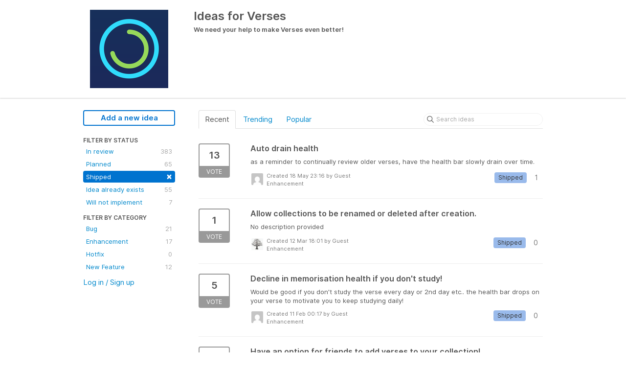

--- FILE ---
content_type: text/html; charset=utf-8
request_url: https://verses.ideas.aha.io/?category=6169578990736456679&sort=recent&status=6129530065718647235
body_size: 6054
content:
<!DOCTYPE html>
<html lang="en">
  <head>
    <meta http-equiv="X-UA-Compatible" content="IE=edge" />
    <meta http-equiv="Content-Type" content="text/html charset=UTF-8" />
    <meta name="publishing" content="true">
    <title>Enhancement | Ideas for Verses</title>
<meta name="description" content="Customer Feedback for Verses . Add a new product idea or vote on an existing idea using the Verses customer feedback form.">

    <script>
//<![CDATA[

      window.ahaLoaded = false;
      window.isIdeaPortal = true;
      window.portalAssets = {"js":["/assets/runtime-v2-20104273a090ccdcb2338bac31a3b61b.js","/assets/vendor-v2-16d039b5a354d53c1c02493b2a92d909.js","/assets/idea_portals-v2-72b342884b03633227091d664449905f.js","/assets/idea_portals-v2-e6ed26f3692f363180c1b5f0fdec4f55.css"]};

//]]>
</script>
      <script>
    window.sentryRelease = window.sentryRelease || "bc10176504";
  </script>



      <link rel="stylesheet" href="https://cdn.aha.io/assets/idea_portals-v2-e6ed26f3692f363180c1b5f0fdec4f55.css" data-turbolinks-track="true" media="all" />
    <script src="https://cdn.aha.io/assets/runtime-v2-20104273a090ccdcb2338bac31a3b61b.js" data-turbolinks-track="true"></script>
    <script src="https://cdn.aha.io/assets/vendor-v2-16d039b5a354d53c1c02493b2a92d909.js" data-turbolinks-track="true"></script>
      <script src="https://cdn.aha.io/assets/idea_portals-v2-72b342884b03633227091d664449905f.js" data-turbolinks-track="true"></script>
    <meta name="csrf-param" content="authenticity_token" />
<meta name="csrf-token" content="RKknEF6JhF0QQLKe6G_dTWO2Jx6eBV5IUBFQcJKHAyYMHWSXgUxzNyvk5hlZwbpElRhHrMBQVmpMEnlX5O1FVA" />
    <meta name="viewport" content="width=device-width, initial-scale=1" />
    <meta name="locale" content="en" />
    <meta name="portal-token" content="e5acd2fcc1715fece677a249afac6317" />
    <meta name="idea-portal-id" content="6116879527315766603" />


      <link rel="canonical" href="https://verses.ideas.aha.io/">

  </head>
  <body class="ideas-portal public">
    
    <style>
  
</style>



      <header class="portal-aha-header">
      <div class="container">
        <a href="/ideas">
          <div class="logo pull-left">
            <img alt="Verses Ideas Portal Logo" src="https://verses.ideas.aha.io/logo.png?i=1424197131" />
          </div>
        </a>
        <div class="title pull-left">
          <h1 class="">
            Ideas for Verses
          </h1>
          <h3>
            <div class="aha-editor-field aha-editor-field-subtitle">
              <h3>We need your help to make Verses even better!</h3>
            </div>
          </h3>
        </div>
        <div class="clearfix"></div>
      </div>
    </header>



<div class="container">
  <!-- Alerts in this file are used for the app and portals, they must not use the aha-alert web component -->




  <div class="portal-sidebar" id="portal-sidebar">
      <a class="btn btn-primary btn-outline add-idea-button" href="/ideas/new">Add a new idea</a>
    <button class="btn btn-link btn-navbar" data-show-text="Show menu" data-hide-text="Hide menu" type="button"></button>

    <div id="sidebar-rollup">
      <div class="my-ideas-filters-wrapper">
        
      </div>
        <div class="statuses-filters-wrapper">
          <h4>
            Filter by status
          </h4>
          <ul class="statuses filters">
              <li>
  <a class="filter " data-url-param-toggle-name="status" data-url-param-toggle-value="6129537341398603426" data-url-param-toggle-remove="page" rel="nofollow" href="/?category=6169578990736456679&amp;sort=recent&amp;status=6129537341398603426">
    In review

    <span class="pull-right">
        383
    </span>
    <div class="clearfix"></div>
</a></li>

              <li>
  <a class="filter " data-url-param-toggle-name="status" data-url-param-toggle-value="6129530065726957520" data-url-param-toggle-remove="page" rel="nofollow" href="/?category=6169578990736456679&amp;sort=recent&amp;status=6129530065726957520">
    Planned

    <span class="pull-right">
        65
    </span>
    <div class="clearfix"></div>
</a></li>

              <li>
  <a class="filter active" data-url-param-toggle-name="status" data-url-param-toggle-value="6129530065718647235" data-url-param-toggle-remove="page" rel="nofollow" href="/?category=6169578990736456679&amp;sort=recent">
    Shipped

    <span class="pull-right">
        <span class="close">&times;</span>
    </span>
    <div class="clearfix"></div>
</a></li>

              <li>
  <a class="filter " data-url-param-toggle-name="status" data-url-param-toggle-value="6129543131028070558" data-url-param-toggle-remove="page" rel="nofollow" href="/?category=6169578990736456679&amp;sort=recent&amp;status=6129543131028070558">
    Idea already exists

    <span class="pull-right">
        55
    </span>
    <div class="clearfix"></div>
</a></li>

              <li>
  <a class="filter " data-url-param-toggle-name="status" data-url-param-toggle-value="6129530065720731153" data-url-param-toggle-remove="page" rel="nofollow" href="/?category=6169578990736456679&amp;sort=recent&amp;status=6129530065720731153">
    Will not implement

    <span class="pull-right">
        7
    </span>
    <div class="clearfix"></div>
</a></li>

          </ul>
        </div>
        <div class="categories-filters-wrapper">
          <h4>
            Filter by category
          </h4>
          <ul class="categories filters">
                  <li id="category-6169578904788268411">
  <a class="filter category-filter" data-url-param-toggle-name="category" data-url-param-toggle-value="6169578904788268411" data-url-param-toggle-remove="project,page" href="/?category=6169578904788268411&amp;sort=recent&amp;status=6129530065718647235">
    <i class="category-collapser category-collapser--empty fa-solid fa-angle-right"></i>
    Bug

    <span class="pull-right">
      <span class="close hide">&times;</span>
      <span class="category-count">21</span>
    </span>
    <div class="clearfix"></div>
</a>
</li>

  <li id="category-6169578990736456679">
  <a class="filter category-filter" data-url-param-toggle-name="category" data-url-param-toggle-value="6169578990736456679" data-url-param-toggle-remove="project,page" href="/?category=6169578990736456679&amp;sort=recent&amp;status=6129530065718647235">
    <i class="category-collapser category-collapser--empty fa-solid fa-angle-right"></i>
    Enhancement

    <span class="pull-right">
      <span class="close hide">&times;</span>
      <span class="category-count">17</span>
    </span>
    <div class="clearfix"></div>
</a>
</li>

  <li id="category-6169579042222853135">
  <a class="filter category-filter" data-url-param-toggle-name="category" data-url-param-toggle-value="6169579042222853135" data-url-param-toggle-remove="project,page" href="/?category=6169579042222853135&amp;sort=recent&amp;status=6129530065718647235">
    <i class="category-collapser category-collapser--empty fa-solid fa-angle-right"></i>
    Hotfix

    <span class="pull-right">
      <span class="close hide">&times;</span>
      <span class="category-count">0</span>
    </span>
    <div class="clearfix"></div>
</a>
</li>

  <li id="category-6169579014541595456">
  <a class="filter category-filter" data-url-param-toggle-name="category" data-url-param-toggle-value="6169579014541595456" data-url-param-toggle-remove="project,page" href="/?category=6169579014541595456&amp;sort=recent&amp;status=6129530065718647235">
    <i class="category-collapser category-collapser--empty fa-solid fa-angle-right"></i>
    New Feature

    <span class="pull-right">
      <span class="close hide">&times;</span>
      <span class="category-count">12</span>
    </span>
    <div class="clearfix"></div>
</a>
</li>


          </ul>
            <script>
//<![CDATA[

              $("#category-6169578990736456679 .filter:first").addClass("active")
              $("#category-6169578990736456679 .close:first").removeClass("hide")
              $("#category-6169578990736456679 .category-count:first").addClass("hide")

//]]>
</script>        </div>
        <div class="signup-link">
      <a class="login-link" href="/portal_session/new">Log in / Sign up</a>
      <div class="login-popover popover portal-user">
        <!-- Alerts in this file are used for the app and portals, they must not use the aha-alert web component -->






<div class="email-popover ">
  <div class="arrow tooltip-arrow"></div>
  <form class="form-horizontal" action="/auth/redirect_to_auth" accept-charset="UTF-8" data-remote="true" method="post"><input type="hidden" name="authenticity_token" value="UOi9tIGHdH7zijtJ4ylCuqoxNzZJ5ZofHpzIa_kF9YHWhAk6AgdOJ3-JFwqDj-UPkoEiOf2SFB0pcNFctLTHGA" autocomplete="off" />
    <h3>Identify yourself with your email address</h3>
    <div class="control-group">
        <label class="control-label" for="sessions_email">Email address</label>
      <div class="controls">
        <input type="text" name="sessions[email]" id="email" placeholder="Email address" autocomplete="off" class="input-block-level" autofocus="autofocus" aria-required="true" />
      </div>
    </div>
    <div class="extra-fields"></div>

    <div class="control-group">
      <div class="controls">
        <input type="submit" name="commit" value="Next" class="btn btn-outline btn-primary pull-left" id="vote" data-disable-with="Sending…" />
      </div>
    </div>
    <div class="clearfix"></div>
</form></div>

      </div>
  </div>

    </div>
  </div>
  <div class="portal-content">
    <div class="portal-nav">
      <ul class="nav nav-tabs">
            <li class="active">
              <a data-url-param-toggle-name="sort" data-url-param-toggle-value="recent" data-url-param-toggle-remove="page" rel="nofollow" href="/?category=6169578990736456679&amp;status=6129530065718647235">Recent</a>
            </li>
            <li class="">
              <a data-url-param-toggle-name="sort" data-url-param-toggle-value="trending" data-url-param-toggle-remove="page" rel="nofollow" href="/?category=6169578990736456679&amp;sort=trending&amp;status=6129530065718647235">Trending</a>
            </li>
            <li class="">
              <a data-url-param-toggle-name="sort" data-url-param-toggle-value="popular" data-url-param-toggle-remove="page" rel="nofollow" href="/?category=6169578990736456679&amp;sort=popular&amp;status=6129530065718647235">Popular</a>
            </li>
      </ul>
      <div class="search-form">
  <form class="form-horizontal idea-search-form" action="/ideas/search" accept-charset="UTF-8" method="get">
    <div class="search-field">
      <input type="text" name="query" id="query" class="input-medium search-query" placeholder="Search ideas" aria-label="Search ideas" />
      <a class="fa-regular fa-circle-xmark clear-button" style="display:none;" href="/ideas"></a>
    </div>
</form></div>

    </div>

    <ul class="list-ideas ideas">
            <li class="idea" id="6421617739007167160">
  
<div class="idea-endorsement" id="idea-6421617739007167160-endorsement">
        <a class="btn-vote" data-disable="true" data-count="1" data-remote="true" rel="nofollow" data-method="post" href="/ideas/VER-I-1187/idea_endorsements?idea_ids%5B%5D=6421617739007167160&amp;idea_ids%5B%5D=6396673885283676947&amp;idea_ids%5B%5D=6385638277274597715&amp;idea_ids%5B%5D=6363679671275403291&amp;idea_ids%5B%5D=6358523323871402214&amp;idea_ids%5B%5D=6312452489390551429&amp;idea_ids%5B%5D=6306033261336345282&amp;idea_ids%5B%5D=6252708091291402041&amp;idea_ids%5B%5D=6207374728978223824&amp;idea_ids%5B%5D=6172268892895552261">
          <span class="vote-count">
            13
          </span>
          <span class="vote-status">
            Vote
          </span>
</a>  <div class="popover vote-popover portal-user"></div>
</div>

  <a class="idea-link" href="/ideas/VER-I-1187">
    <div class="idea-details">
      <h3>
        Auto drain health 
        

      </h3>
      <div class="description">
          as a reminder to continually review older verses, have the health bar slowly drain over time.
      </div>
      <div class="idea-meta">
        <span class="avatar">
          <img alt="" src="https://secure.gravatar.com/avatar/0ddae69421e89503582baaf69a7dfd92?default=mm&rating=G&size=32" width="32" height="32" />
        </span>
        <div class="idea-meta-created">
          <div class="idea-meta-secondary">
            Created 18 May 23:16
              by Guest
          </div>
          <div class="idea-meta-secondary">
            Enhancement
          </div>
        </div>
        <span class="comment-count">
          <i class="fa-regular fa-comments"></i>
          1
        </span>
          <span class="status-pill" title="Shipped" style="color: var(--theme-primary-text); border: none; background-color: #99BAEB">Shipped</span>
        <div class="clearfix"></div>
      </div>
    </div>
    <div class="clearfix"></div>
  </a>

  <div class="clearfix"></div>
</li>

            <li class="idea" id="6396673885283676947">
  
<div class="idea-endorsement" id="idea-6396673885283676947-endorsement">
        <a class="btn-vote" data-disable="true" data-count="1" data-remote="true" rel="nofollow" data-method="post" href="/ideas/VER-I-1170/idea_endorsements?idea_ids%5B%5D=6421617739007167160&amp;idea_ids%5B%5D=6396673885283676947&amp;idea_ids%5B%5D=6385638277274597715&amp;idea_ids%5B%5D=6363679671275403291&amp;idea_ids%5B%5D=6358523323871402214&amp;idea_ids%5B%5D=6312452489390551429&amp;idea_ids%5B%5D=6306033261336345282&amp;idea_ids%5B%5D=6252708091291402041&amp;idea_ids%5B%5D=6207374728978223824&amp;idea_ids%5B%5D=6172268892895552261">
          <span class="vote-count">
            1
          </span>
          <span class="vote-status">
            Vote
          </span>
</a>  <div class="popover vote-popover portal-user"></div>
</div>

  <a class="idea-link" href="/ideas/VER-I-1170">
    <div class="idea-details">
      <h3>
        Allow collections to be renamed or deleted after creation.
        

      </h3>
      <div class="description">
          <div class="no-description">No description provided</div>
      </div>
      <div class="idea-meta">
        <span class="avatar">
          <img alt="" src="https://secure.gravatar.com/avatar/2846edfb9cfa14525eb44e7592f12066?default=mm&rating=G&size=32" width="32" height="32" />
        </span>
        <div class="idea-meta-created">
          <div class="idea-meta-secondary">
            Created 12 Mar 18:01
              by Guest
          </div>
          <div class="idea-meta-secondary">
            Enhancement
          </div>
        </div>
        <span class="comment-count">
          <i class="fa-regular fa-comments"></i>
          0
        </span>
          <span class="status-pill" title="Shipped" style="color: var(--theme-primary-text); border: none; background-color: #99BAEB">Shipped</span>
        <div class="clearfix"></div>
      </div>
    </div>
    <div class="clearfix"></div>
  </a>

  <div class="clearfix"></div>
</li>

            <li class="idea" id="6385638277274597715">
  
<div class="idea-endorsement" id="idea-6385638277274597715-endorsement">
        <a class="btn-vote" data-disable="true" data-count="1" data-remote="true" rel="nofollow" data-method="post" href="/ideas/VER-I-1158/idea_endorsements?idea_ids%5B%5D=6421617739007167160&amp;idea_ids%5B%5D=6396673885283676947&amp;idea_ids%5B%5D=6385638277274597715&amp;idea_ids%5B%5D=6363679671275403291&amp;idea_ids%5B%5D=6358523323871402214&amp;idea_ids%5B%5D=6312452489390551429&amp;idea_ids%5B%5D=6306033261336345282&amp;idea_ids%5B%5D=6252708091291402041&amp;idea_ids%5B%5D=6207374728978223824&amp;idea_ids%5B%5D=6172268892895552261">
          <span class="vote-count">
            5
          </span>
          <span class="vote-status">
            Vote
          </span>
</a>  <div class="popover vote-popover portal-user"></div>
</div>

  <a class="idea-link" href="/ideas/VER-I-1158">
    <div class="idea-details">
      <h3>
        Decline in memorisation health if you don&#39;t study! 
        

      </h3>
      <div class="description">
          Would be good if you don't study the verse every day or 2nd day etc.. the health bar drops on your verse to motivate you to keep studying daily!
      </div>
      <div class="idea-meta">
        <span class="avatar">
          <img alt="" src="https://secure.gravatar.com/avatar/a0227b95a33f778f3017e188c046dbc6?default=mm&rating=G&size=32" width="32" height="32" />
        </span>
        <div class="idea-meta-created">
          <div class="idea-meta-secondary">
            Created 11 Feb 00:17
              by Guest
          </div>
          <div class="idea-meta-secondary">
            Enhancement
          </div>
        </div>
        <span class="comment-count">
          <i class="fa-regular fa-comments"></i>
          0
        </span>
          <span class="status-pill" title="Shipped" style="color: var(--theme-primary-text); border: none; background-color: #99BAEB">Shipped</span>
        <div class="clearfix"></div>
      </div>
    </div>
    <div class="clearfix"></div>
  </a>

  <div class="clearfix"></div>
</li>

            <li class="idea" id="6363679671275403291">
  
<div class="idea-endorsement" id="idea-6363679671275403291-endorsement">
        <a class="btn-vote" data-disable="true" data-count="1" data-remote="true" rel="nofollow" data-method="post" href="/ideas/VER-I-1098/idea_endorsements?idea_ids%5B%5D=6421617739007167160&amp;idea_ids%5B%5D=6396673885283676947&amp;idea_ids%5B%5D=6385638277274597715&amp;idea_ids%5B%5D=6363679671275403291&amp;idea_ids%5B%5D=6358523323871402214&amp;idea_ids%5B%5D=6312452489390551429&amp;idea_ids%5B%5D=6306033261336345282&amp;idea_ids%5B%5D=6252708091291402041&amp;idea_ids%5B%5D=6207374728978223824&amp;idea_ids%5B%5D=6172268892895552261">
          <span class="vote-count">
            3
          </span>
          <span class="vote-status">
            Vote
          </span>
</a>  <div class="popover vote-popover portal-user"></div>
</div>

  <a class="idea-link" href="/ideas/VER-I-1098">
    <div class="idea-details">
      <h3>
        Have an option for friends to add verses to your collection!
        

      </h3>
      <div class="description">
          Have an option where the creator of a collection can make his friends editors as well so they can add verses to the collection as well.
      </div>
      <div class="idea-meta">
        <span class="avatar">
          <img alt="" src="https://secure.gravatar.com/avatar/04b88f5e55235e76c0087364bbcfde76?default=mm&rating=G&size=32" width="32" height="32" />
        </span>
        <div class="idea-meta-created">
          <div class="idea-meta-secondary">
            Created 13 Dec 20:07
              by Guest
          </div>
          <div class="idea-meta-secondary">
            Enhancement
          </div>
        </div>
        <span class="comment-count">
          <i class="fa-regular fa-comments"></i>
          0
        </span>
          <span class="status-pill" title="Shipped" style="color: var(--theme-primary-text); border: none; background-color: #99BAEB">Shipped</span>
        <div class="clearfix"></div>
      </div>
    </div>
    <div class="clearfix"></div>
  </a>

  <div class="clearfix"></div>
</li>

            <li class="idea" id="6358523323871402214">
  
<div class="idea-endorsement" id="idea-6358523323871402214-endorsement">
        <a class="btn-vote" data-disable="true" data-count="1" data-remote="true" rel="nofollow" data-method="post" href="/ideas/VER-I-1088/idea_endorsements?idea_ids%5B%5D=6421617739007167160&amp;idea_ids%5B%5D=6396673885283676947&amp;idea_ids%5B%5D=6385638277274597715&amp;idea_ids%5B%5D=6363679671275403291&amp;idea_ids%5B%5D=6358523323871402214&amp;idea_ids%5B%5D=6312452489390551429&amp;idea_ids%5B%5D=6306033261336345282&amp;idea_ids%5B%5D=6252708091291402041&amp;idea_ids%5B%5D=6207374728978223824&amp;idea_ids%5B%5D=6172268892895552261">
          <span class="vote-count">
            4
          </span>
          <span class="vote-status">
            Vote
          </span>
</a>  <div class="popover vote-popover portal-user"></div>
</div>

  <a class="idea-link" href="/ideas/VER-I-1088">
    <div class="idea-details">
      <h3>
        Have a &quot;reminder&quot; to go over verses.
        

      </h3>
      <div class="description">
          <div class="no-description">No description provided</div>
      </div>
      <div class="idea-meta">
        <span class="avatar">
          <img alt="" src="https://secure.gravatar.com/avatar/f41b85e9d36f39e12c1688482d619c7d?default=mm&rating=G&size=32" width="32" height="32" />
        </span>
        <div class="idea-meta-created">
          <div class="idea-meta-secondary">
            Created 29 Nov 22:37
              by Guest
          </div>
          <div class="idea-meta-secondary">
            Enhancement
          </div>
        </div>
        <span class="comment-count">
          <i class="fa-regular fa-comments"></i>
          0
        </span>
          <span class="status-pill" title="Shipped" style="color: var(--theme-primary-text); border: none; background-color: #99BAEB">Shipped</span>
        <div class="clearfix"></div>
      </div>
    </div>
    <div class="clearfix"></div>
  </a>

  <div class="clearfix"></div>
</li>

            <li class="idea" id="6312452489390551429">
  
<div class="idea-endorsement" id="idea-6312452489390551429-endorsement">
        <a class="btn-vote" data-disable="true" data-count="1" data-remote="true" rel="nofollow" data-method="post" href="/ideas/VER-I-1008/idea_endorsements?idea_ids%5B%5D=6421617739007167160&amp;idea_ids%5B%5D=6396673885283676947&amp;idea_ids%5B%5D=6385638277274597715&amp;idea_ids%5B%5D=6363679671275403291&amp;idea_ids%5B%5D=6358523323871402214&amp;idea_ids%5B%5D=6312452489390551429&amp;idea_ids%5B%5D=6306033261336345282&amp;idea_ids%5B%5D=6252708091291402041&amp;idea_ids%5B%5D=6207374728978223824&amp;idea_ids%5B%5D=6172268892895552261">
          <span class="vote-count">
            6
          </span>
          <span class="vote-status">
            Vote
          </span>
</a>  <div class="popover vote-popover portal-user"></div>
</div>

  <a class="idea-link" href="/ideas/VER-I-1008">
    <div class="idea-details">
      <h3>
        Rename Collections 
        

      </h3>
      <div class="description">
          I want to be able to rename a collection I created.
      </div>
      <div class="idea-meta">
        <span class="avatar">
          <img alt="" src="https://secure.gravatar.com/avatar/855c48454dd5b18a9c2cfa84ef8890f1?default=mm&rating=G&size=32" width="32" height="32" />
        </span>
        <div class="idea-meta-created">
          <div class="idea-meta-secondary">
            Created 28 Jul 18:59
              by Guest
          </div>
          <div class="idea-meta-secondary">
            Enhancement
          </div>
        </div>
        <span class="comment-count">
          <i class="fa-regular fa-comments"></i>
          0
        </span>
          <span class="status-pill" title="Shipped" style="color: var(--theme-primary-text); border: none; background-color: #99BAEB">Shipped</span>
        <div class="clearfix"></div>
      </div>
    </div>
    <div class="clearfix"></div>
  </a>

  <div class="clearfix"></div>
</li>

            <li class="idea" id="6306033261336345282">
  
<div class="idea-endorsement" id="idea-6306033261336345282-endorsement">
        <a class="btn-vote" data-disable="true" data-count="1" data-remote="true" rel="nofollow" data-method="post" href="/ideas/VER-I-991/idea_endorsements?idea_ids%5B%5D=6421617739007167160&amp;idea_ids%5B%5D=6396673885283676947&amp;idea_ids%5B%5D=6385638277274597715&amp;idea_ids%5B%5D=6363679671275403291&amp;idea_ids%5B%5D=6358523323871402214&amp;idea_ids%5B%5D=6312452489390551429&amp;idea_ids%5B%5D=6306033261336345282&amp;idea_ids%5B%5D=6252708091291402041&amp;idea_ids%5B%5D=6207374728978223824&amp;idea_ids%5B%5D=6172268892895552261">
          <span class="vote-count">
            10
          </span>
          <span class="vote-status">
            Vote
          </span>
</a>  <div class="popover vote-popover portal-user"></div>
</div>

  <a class="idea-link" href="/ideas/VER-I-991">
    <div class="idea-details">
      <h3>
        Enable to pick what level of word bank you want to use instead of always starting at level 1
        

      </h3>
      <div class="description">
          great app! I have had several in our church purchase it. It is frustrating when I am working on a passage and I am still at the stage of using the word bank that I always have to start at level 1. Is there anyway you can give the option to go to a...
      </div>
      <div class="idea-meta">
        <span class="avatar">
          <img alt="" src="https://secure.gravatar.com/avatar/6d36059e386603799bce59ff37817b29?default=mm&rating=G&size=32" width="32" height="32" />
        </span>
        <div class="idea-meta-created">
          <div class="idea-meta-secondary">
            Created 11 Jul 11:49
              by Guest
          </div>
          <div class="idea-meta-secondary">
            Enhancement
          </div>
        </div>
        <span class="comment-count">
          <i class="fa-regular fa-comments"></i>
          1
        </span>
          <span class="status-pill" title="Shipped" style="color: var(--theme-primary-text); border: none; background-color: #99BAEB">Shipped</span>
        <div class="clearfix"></div>
      </div>
    </div>
    <div class="clearfix"></div>
  </a>

  <div class="clearfix"></div>
</li>

            <li class="idea" id="6252708091291402041">
  
<div class="idea-endorsement" id="idea-6252708091291402041-endorsement">
        <a class="btn-vote" data-disable="true" data-count="1" data-remote="true" rel="nofollow" data-method="post" href="/ideas/VER-I-854/idea_endorsements?idea_ids%5B%5D=6421617739007167160&amp;idea_ids%5B%5D=6396673885283676947&amp;idea_ids%5B%5D=6385638277274597715&amp;idea_ids%5B%5D=6363679671275403291&amp;idea_ids%5B%5D=6358523323871402214&amp;idea_ids%5B%5D=6312452489390551429&amp;idea_ids%5B%5D=6306033261336345282&amp;idea_ids%5B%5D=6252708091291402041&amp;idea_ids%5B%5D=6207374728978223824&amp;idea_ids%5B%5D=6172268892895552261">
          <span class="vote-count">
            5
          </span>
          <span class="vote-status">
            Vote
          </span>
</a>  <div class="popover vote-popover portal-user"></div>
</div>

  <a class="idea-link" href="/ideas/VER-I-854">
    <div class="idea-details">
      <h3>
        Allow choosing multiple verses by tapping on first &amp; last verse
        

      </h3>
      <div class="description">
          For example, right now, if I want to work on memorizing Psalm 23, I navigate to Psalm 23, and then I have to tap verses 1, 2, 3, 4, 5, 6, then tap memorize. But really, it actually seems like we should be able to just tap on the first &amp; last v...
      </div>
      <div class="idea-meta">
        <span class="avatar">
          <img alt="" src="https://secure.gravatar.com/avatar/121cfc35aa5d25ca3e636b22fba71aca?default=mm&rating=G&size=32" width="32" height="32" />
        </span>
        <div class="idea-meta-created">
          <div class="idea-meta-secondary">
            Created 18 Feb 19:00
              by Guest
          </div>
          <div class="idea-meta-secondary">
            Enhancement
          </div>
        </div>
        <span class="comment-count">
          <i class="fa-regular fa-comments"></i>
          1
        </span>
          <span class="status-pill" title="Shipped" style="color: var(--theme-primary-text); border: none; background-color: #99BAEB">Shipped</span>
        <div class="clearfix"></div>
      </div>
    </div>
    <div class="clearfix"></div>
  </a>

  <div class="clearfix"></div>
</li>

            <li class="idea" id="6207374728978223824">
  
<div class="idea-endorsement" id="idea-6207374728978223824-endorsement">
        <a class="btn-vote" data-disable="true" data-count="1" data-remote="true" rel="nofollow" data-method="post" href="/ideas/VER-I-608/idea_endorsements?idea_ids%5B%5D=6421617739007167160&amp;idea_ids%5B%5D=6396673885283676947&amp;idea_ids%5B%5D=6385638277274597715&amp;idea_ids%5B%5D=6363679671275403291&amp;idea_ids%5B%5D=6358523323871402214&amp;idea_ids%5B%5D=6312452489390551429&amp;idea_ids%5B%5D=6306033261336345282&amp;idea_ids%5B%5D=6252708091291402041&amp;idea_ids%5B%5D=6207374728978223824&amp;idea_ids%5B%5D=6172268892895552261">
          <span class="vote-count">
            10
          </span>
          <span class="vote-status">
            Vote
          </span>
</a>  <div class="popover vote-popover portal-user"></div>
</div>

  <a class="idea-link" href="/ideas/VER-I-608">
    <div class="idea-details">
      <h3>
        Ability to choose Word Bank level to play
        

      </h3>
      <div class="description">
          On Mon, Aug 10, 2015 at 1:59 PM, Elisabeth wrote: 

 Hello!
 First off: I love the app! It's so helpful for memorization. Before I could access the level of the word bank game that I had left off,
even after I had gone out of that verse and gone b...
      </div>
      <div class="idea-meta">
        <span class="avatar">
          <img alt="" src="https://secure.gravatar.com/avatar/9be24e74a868d939c8a84a4afb1daffd?default=mm&rating=G&size=32" width="32" height="32" />
        </span>
        <div class="idea-meta-created">
          <div class="idea-meta-secondary">
            Created 19 Oct 15:04
              by Guest
          </div>
          <div class="idea-meta-secondary">
            Enhancement
          </div>
        </div>
        <span class="comment-count">
          <i class="fa-regular fa-comments"></i>
          3
        </span>
          <span class="status-pill" title="Shipped" style="color: var(--theme-primary-text); border: none; background-color: #99BAEB">Shipped</span>
        <div class="clearfix"></div>
      </div>
    </div>
    <div class="clearfix"></div>
  </a>

  <div class="clearfix"></div>
</li>

            <li class="idea" id="6172268892895552261">
  
<div class="idea-endorsement" id="idea-6172268892895552261-endorsement">
        <a class="btn-vote" data-disable="true" data-count="1" data-remote="true" rel="nofollow" data-method="post" href="/ideas/VER-I-504/idea_endorsements?idea_ids%5B%5D=6421617739007167160&amp;idea_ids%5B%5D=6396673885283676947&amp;idea_ids%5B%5D=6385638277274597715&amp;idea_ids%5B%5D=6363679671275403291&amp;idea_ids%5B%5D=6358523323871402214&amp;idea_ids%5B%5D=6312452489390551429&amp;idea_ids%5B%5D=6306033261336345282&amp;idea_ids%5B%5D=6252708091291402041&amp;idea_ids%5B%5D=6207374728978223824&amp;idea_ids%5B%5D=6172268892895552261">
          <span class="vote-count">
            7
          </span>
          <span class="vote-status">
            Vote
          </span>
</a>  <div class="popover vote-popover portal-user"></div>
</div>

  <a class="idea-link" href="/ideas/VER-I-504">
    <div class="idea-details">
      <h3>
        ability to jump directly to higher levels of wordblank
        

      </h3>
      <div class="description">
          it would be nice if you were able to somehow jump to the higher levels of the wordblank game withou having to say through it in the lower levels if you don't want to. for instance, if I want to go over a longer verse that I know pretty well, it's ...
      </div>
      <div class="idea-meta">
        <span class="avatar">
          <img alt="" src="https://secure.gravatar.com/avatar/cbf8edeb15ecbd6cb378974308a1dfe4?default=mm&rating=G&size=32" width="32" height="32" />
        </span>
        <div class="idea-meta-created">
          <div class="idea-meta-secondary">
            Created 17 Jul 00:35
              by Guest
          </div>
          <div class="idea-meta-secondary">
            Enhancement
          </div>
        </div>
        <span class="comment-count">
          <i class="fa-regular fa-comments"></i>
          0
        </span>
          <span class="status-pill" title="Shipped" style="color: var(--theme-primary-text); border: none; background-color: #99BAEB">Shipped</span>
        <div class="clearfix"></div>
      </div>
    </div>
    <div class="clearfix"></div>
  </a>

  <div class="clearfix"></div>
</li>

    </ul>
    
    <div class="pagination">
      <ul>
        
        
            
<li id="" class="active">
  <a href="#">1</a>
</li>
            
<li id="" class="">
  <a rel="next" href="/?category=6169578990736456679&amp;page=2&amp;sort=recent&amp;status=6129530065718647235">2</a>
</li>
        
<li id="">
  <a rel="next" href="/?category=6169578990736456679&amp;page=2&amp;sort=recent&amp;status=6129530065718647235">Next &rsaquo;</a>
</li>
        

<li id="">
  <a href="/?category=6169578990736456679&amp;page=2&amp;sort=recent&amp;status=6129530065718647235">Last &raquo;</a>
</li>
      </ul>
    </div>

  </div>
</div>


      <footer>
  <center>Copyright 2014-2015 Verses, Ltd. Co.</center>
  <center>Made with love in Lexington, Kentucky.</center>
</footer>




    <div class="modal hide fade" id="modal-window"></div>
  </body>
</html>

